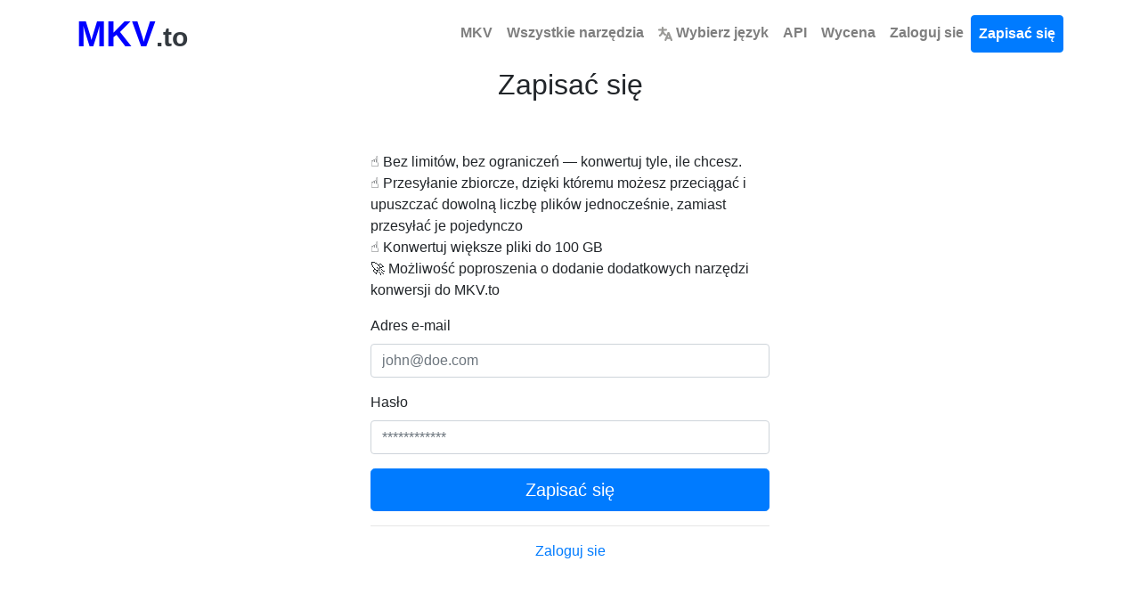

--- FILE ---
content_type: text/html; charset=utf-8
request_url: https://www.mkv.to/signup/?lang=pl
body_size: 6578
content:


<!DOCTYPE html>
<html lang="pl">
<head>
    <meta charset="utf-8">
    <title>Zapisać się | MKV.to</title>
    <meta property="og:url" content="https://www.mkv.to/"/>
    <meta property="og:type" content="website"/>
    <meta property="og:title" content="Zapisać się | MKV.to"/>
    <meta property="og:description" content="None"/>
    <meta property="og:image:type" content="image/png"/>
    <meta property="og:image" content="https://www.mkv.to/static/mkv.png"/>
    <meta name="description" content="None">
    <style>body,h1,h2,h3,h4,h5,h6,p,a,span,div,button,input{font-family:-apple-system,BlinkMacSystemFont,"Segoe UI",Roboto,"Helvetica Neue",Arial,sans-serif,"Apple Color Emoji","Segoe UI Emoji","Segoe UI Symbol"}h1{font-weight:500;font-size:2.5rem}h2{font-weight:500}h3{font-weight:500}.font-weight-bold{font-weight:700!important}</style>
    <link rel="stylesheet" href="/static/css/bootstrap.min.css">
    <link rel="stylesheet" href="/static/css/styles.css?v=0.34">
    <link rel="icon" href="https://www.mkv.to/static/mkv.png" type="image/png">
    
    <meta name="viewport" content="width=device-width, initial-scale=1">

    
    <script type="application/ld+json">
    {
        "@context": "https://schema.org",
        "@type": "Organization",
        "name": "MKV.to",
        "url": "https://www.mkv.to/",
        "logo": "https://www.mkv.to/static/mkv.png",
        "description": "",
        "contactPoint": {
            "@type": "ContactPoint",
            "contactType": "Customer Support",
            "email": "hello@mkv.to",
            "url": "https://www.mkv.to/"
        }
    }
    </script>

    <script type="application/ld+json">
    {
        "@context": "https://schema.org",
        "@type": "WebPage",
        "name": "Zapisać się | MKV.to",
        "description": "None",
        "url": "https://www.mkv.to/signup/"
    }
    </script>

    <script type="application/ld+json">
    {
        "@context": "https://schema.org",
        "@type": "SoftwareApplication",
        "name": "MKV.to - Media Container Converter",
        "applicationCategory": "MultimediaApplication",
        "operatingSystem": "Web",
        "offers": {
            "@type": "Offer",
            "price": "0",
            "priceCurrency": "USD",
            "availability": "https://schema.org/InStock",
            "eligibleRegion": {
                "@type": "Place",
                "name": "Worldwide"
            }
        },
        "aggregateRating": {
            "@type": "AggregateRating",
            "ratingValue": "5",
            "ratingCount": "1",
            "bestRating": "5",
            "worstRating": "1"
        },
        "featureList": [
            "Konwertuj pliki MKV do formatów MP4, MOV i WebM, zachowując jakość",
            "Obsługa wielu ścieżek audio i strumieni napisów",
            "Zachowaj znaczniki rozdziałów i punkty nawigacyjne",
            "Wyodrębnij określone ścieżki audio lub napisy z MKV",
            "Remuxuj MKV bez ponownego kodowania, aby uzyskać natychmiastową konwersję",
            "Scalanie wielu plików wideo w jeden kontener MKV"
        ],
        "availableLanguage": ["af", "am", "ar", "az", "be", "bg", "bn", "bs", "ca", "co", "cs", "cy", "da", "de", "el", "en", "eo", "es", "et", "eu", "fa", "fi", "fr", "fy", "ga", "gd", "gl", "gu", "ha", "hi", "hr", "ht", "hu", "hy", "id", "ig", "is", "it", "ja", "ka", "kk", "kn", "km", "ko", "ku", "ky", "la", "lo", "lt", "lb", "lv", "mg", "mi", "mk", "ml", "mn", "mr", "ms", "mt", "my", "ne", "nl", "no", "ny", "pa", "pl", "ps", "pt", "ro", "ru", "sd", "si", "sk", "sl", "sm", "sn", "so", "sq", "sr", "st", "su", "sv", "sw", "ta", "te", "tg", "th", "tl", "tr", "uk", "ur", "uz", "vi", "xh", "yi", "yo", "zh", "zu"]
    }
    </script>

    
    
    <link href="https://www.mkv.to/signup/" hreflang="x-default" rel="alternate"/>
    
        <link rel="alternate" hreflang="af" href="https://www.mkv.to/signup/?lang=af"/>
    
        <link rel="alternate" hreflang="am" href="https://www.mkv.to/signup/?lang=am"/>
    
        <link rel="alternate" hreflang="ar" href="https://www.mkv.to/signup/?lang=ar"/>
    
        <link rel="alternate" hreflang="az" href="https://www.mkv.to/signup/?lang=az"/>
    
        <link rel="alternate" hreflang="be" href="https://www.mkv.to/signup/?lang=be"/>
    
        <link rel="alternate" hreflang="bg" href="https://www.mkv.to/signup/?lang=bg"/>
    
        <link rel="alternate" hreflang="bn" href="https://www.mkv.to/signup/?lang=bn"/>
    
        <link rel="alternate" hreflang="bs" href="https://www.mkv.to/signup/?lang=bs"/>
    
        <link rel="alternate" hreflang="ca" href="https://www.mkv.to/signup/?lang=ca"/>
    
        <link rel="alternate" hreflang="co" href="https://www.mkv.to/signup/?lang=co"/>
    
        <link rel="alternate" hreflang="cs" href="https://www.mkv.to/signup/?lang=cs"/>
    
        <link rel="alternate" hreflang="cy" href="https://www.mkv.to/signup/?lang=cy"/>
    
        <link rel="alternate" hreflang="da" href="https://www.mkv.to/signup/?lang=da"/>
    
        <link rel="alternate" hreflang="de" href="https://www.mkv.to/signup/?lang=de"/>
    
        <link rel="alternate" hreflang="el" href="https://www.mkv.to/signup/?lang=el"/>
    
        <link rel="alternate" hreflang="en" href="https://www.mkv.to/signup/?lang=en"/>
    
        <link rel="alternate" hreflang="eo" href="https://www.mkv.to/signup/?lang=eo"/>
    
        <link rel="alternate" hreflang="es" href="https://www.mkv.to/signup/?lang=es"/>
    
        <link rel="alternate" hreflang="et" href="https://www.mkv.to/signup/?lang=et"/>
    
        <link rel="alternate" hreflang="eu" href="https://www.mkv.to/signup/?lang=eu"/>
    
        <link rel="alternate" hreflang="fa" href="https://www.mkv.to/signup/?lang=fa"/>
    
        <link rel="alternate" hreflang="fi" href="https://www.mkv.to/signup/?lang=fi"/>
    
        <link rel="alternate" hreflang="fr" href="https://www.mkv.to/signup/?lang=fr"/>
    
        <link rel="alternate" hreflang="fy" href="https://www.mkv.to/signup/?lang=fy"/>
    
        <link rel="alternate" hreflang="ga" href="https://www.mkv.to/signup/?lang=ga"/>
    
        <link rel="alternate" hreflang="gd" href="https://www.mkv.to/signup/?lang=gd"/>
    
        <link rel="alternate" hreflang="gl" href="https://www.mkv.to/signup/?lang=gl"/>
    
        <link rel="alternate" hreflang="gu" href="https://www.mkv.to/signup/?lang=gu"/>
    
        <link rel="alternate" hreflang="ha" href="https://www.mkv.to/signup/?lang=ha"/>
    
        <link rel="alternate" hreflang="hi" href="https://www.mkv.to/signup/?lang=hi"/>
    
        <link rel="alternate" hreflang="hr" href="https://www.mkv.to/signup/?lang=hr"/>
    
        <link rel="alternate" hreflang="ht" href="https://www.mkv.to/signup/?lang=ht"/>
    
        <link rel="alternate" hreflang="hu" href="https://www.mkv.to/signup/?lang=hu"/>
    
        <link rel="alternate" hreflang="hy" href="https://www.mkv.to/signup/?lang=hy"/>
    
        <link rel="alternate" hreflang="id" href="https://www.mkv.to/signup/?lang=id"/>
    
        <link rel="alternate" hreflang="ig" href="https://www.mkv.to/signup/?lang=ig"/>
    
        <link rel="alternate" hreflang="is" href="https://www.mkv.to/signup/?lang=is"/>
    
        <link rel="alternate" hreflang="it" href="https://www.mkv.to/signup/?lang=it"/>
    
        <link rel="alternate" hreflang="ja" href="https://www.mkv.to/signup/?lang=ja"/>
    
        <link rel="alternate" hreflang="ka" href="https://www.mkv.to/signup/?lang=ka"/>
    
        <link rel="alternate" hreflang="kk" href="https://www.mkv.to/signup/?lang=kk"/>
    
        <link rel="alternate" hreflang="kn" href="https://www.mkv.to/signup/?lang=kn"/>
    
        <link rel="alternate" hreflang="km" href="https://www.mkv.to/signup/?lang=km"/>
    
        <link rel="alternate" hreflang="ko" href="https://www.mkv.to/signup/?lang=ko"/>
    
        <link rel="alternate" hreflang="ku" href="https://www.mkv.to/signup/?lang=ku"/>
    
        <link rel="alternate" hreflang="ky" href="https://www.mkv.to/signup/?lang=ky"/>
    
        <link rel="alternate" hreflang="la" href="https://www.mkv.to/signup/?lang=la"/>
    
        <link rel="alternate" hreflang="lo" href="https://www.mkv.to/signup/?lang=lo"/>
    
        <link rel="alternate" hreflang="lt" href="https://www.mkv.to/signup/?lang=lt"/>
    
        <link rel="alternate" hreflang="lb" href="https://www.mkv.to/signup/?lang=lb"/>
    
        <link rel="alternate" hreflang="lv" href="https://www.mkv.to/signup/?lang=lv"/>
    
        <link rel="alternate" hreflang="mg" href="https://www.mkv.to/signup/?lang=mg"/>
    
        <link rel="alternate" hreflang="mi" href="https://www.mkv.to/signup/?lang=mi"/>
    
        <link rel="alternate" hreflang="mk" href="https://www.mkv.to/signup/?lang=mk"/>
    
        <link rel="alternate" hreflang="ml" href="https://www.mkv.to/signup/?lang=ml"/>
    
        <link rel="alternate" hreflang="mn" href="https://www.mkv.to/signup/?lang=mn"/>
    
        <link rel="alternate" hreflang="mr" href="https://www.mkv.to/signup/?lang=mr"/>
    
        <link rel="alternate" hreflang="ms" href="https://www.mkv.to/signup/?lang=ms"/>
    
        <link rel="alternate" hreflang="mt" href="https://www.mkv.to/signup/?lang=mt"/>
    
        <link rel="alternate" hreflang="my" href="https://www.mkv.to/signup/?lang=my"/>
    
        <link rel="alternate" hreflang="ne" href="https://www.mkv.to/signup/?lang=ne"/>
    
        <link rel="alternate" hreflang="nl" href="https://www.mkv.to/signup/?lang=nl"/>
    
        <link rel="alternate" hreflang="no" href="https://www.mkv.to/signup/?lang=no"/>
    
        <link rel="alternate" hreflang="ny" href="https://www.mkv.to/signup/?lang=ny"/>
    
        <link rel="alternate" hreflang="pa" href="https://www.mkv.to/signup/?lang=pa"/>
    
        <link rel="alternate" hreflang="pl" href="https://www.mkv.to/signup/?lang=pl"/>
    
        <link rel="alternate" hreflang="ps" href="https://www.mkv.to/signup/?lang=ps"/>
    
        <link rel="alternate" hreflang="pt" href="https://www.mkv.to/signup/?lang=pt"/>
    
        <link rel="alternate" hreflang="ro" href="https://www.mkv.to/signup/?lang=ro"/>
    
        <link rel="alternate" hreflang="ru" href="https://www.mkv.to/signup/?lang=ru"/>
    
        <link rel="alternate" hreflang="sd" href="https://www.mkv.to/signup/?lang=sd"/>
    
        <link rel="alternate" hreflang="si" href="https://www.mkv.to/signup/?lang=si"/>
    
        <link rel="alternate" hreflang="sk" href="https://www.mkv.to/signup/?lang=sk"/>
    
        <link rel="alternate" hreflang="sl" href="https://www.mkv.to/signup/?lang=sl"/>
    
        <link rel="alternate" hreflang="sm" href="https://www.mkv.to/signup/?lang=sm"/>
    
        <link rel="alternate" hreflang="sn" href="https://www.mkv.to/signup/?lang=sn"/>
    
        <link rel="alternate" hreflang="so" href="https://www.mkv.to/signup/?lang=so"/>
    
        <link rel="alternate" hreflang="sq" href="https://www.mkv.to/signup/?lang=sq"/>
    
        <link rel="alternate" hreflang="sr" href="https://www.mkv.to/signup/?lang=sr"/>
    
        <link rel="alternate" hreflang="st" href="https://www.mkv.to/signup/?lang=st"/>
    
        <link rel="alternate" hreflang="su" href="https://www.mkv.to/signup/?lang=su"/>
    
        <link rel="alternate" hreflang="sv" href="https://www.mkv.to/signup/?lang=sv"/>
    
        <link rel="alternate" hreflang="sw" href="https://www.mkv.to/signup/?lang=sw"/>
    
        <link rel="alternate" hreflang="ta" href="https://www.mkv.to/signup/?lang=ta"/>
    
        <link rel="alternate" hreflang="te" href="https://www.mkv.to/signup/?lang=te"/>
    
        <link rel="alternate" hreflang="tg" href="https://www.mkv.to/signup/?lang=tg"/>
    
        <link rel="alternate" hreflang="th" href="https://www.mkv.to/signup/?lang=th"/>
    
        <link rel="alternate" hreflang="tl" href="https://www.mkv.to/signup/?lang=tl"/>
    
        <link rel="alternate" hreflang="tr" href="https://www.mkv.to/signup/?lang=tr"/>
    
        <link rel="alternate" hreflang="uk" href="https://www.mkv.to/signup/?lang=uk"/>
    
        <link rel="alternate" hreflang="ur" href="https://www.mkv.to/signup/?lang=ur"/>
    
        <link rel="alternate" hreflang="uz" href="https://www.mkv.to/signup/?lang=uz"/>
    
        <link rel="alternate" hreflang="vi" href="https://www.mkv.to/signup/?lang=vi"/>
    
        <link rel="alternate" hreflang="xh" href="https://www.mkv.to/signup/?lang=xh"/>
    
        <link rel="alternate" hreflang="yi" href="https://www.mkv.to/signup/?lang=yi"/>
    
        <link rel="alternate" hreflang="yo" href="https://www.mkv.to/signup/?lang=yo"/>
    
        <link rel="alternate" hreflang="zh" href="https://www.mkv.to/signup/?lang=zh"/>
    
        <link rel="alternate" hreflang="zu" href="https://www.mkv.to/signup/?lang=zu"/>
    
    
</head>
<body class="page-container">
<nav id="head" class="container navbar navbar-expand-md navbar-light">
    <a class="header text-dark text-decoration-none" href="/?lang=pl">
        <strong class="logo font-weight-bold">MKV</strong><strong class="sub-logo">.to</strong>
    </a>
    <a id="tool-btn" href="/tools/?lang=pl" class="d-block d-md-none ml-auto" title="Wszystkie narzędzia">
        <svg fill="#000000" width="32px" height="32px" viewBox="0 0 32 32" id="icon"
             xmlns="http://www.w3.org/2000/svg" aria-label="Wszystkie narzędzia">
            <g id="SVGRepo_bgCarrier" stroke-width="0"></g>
            <g id="SVGRepo_tracerCarrier" stroke-linecap="round" stroke-linejoin="round"></g>
            <g id="SVGRepo_iconCarrier">
                <defs>
                    <style>.cls-2 {
                        fill: none;
                    }</style>
                </defs>
                <title>tool-box</title>
                <path d="M27,9H24V6a2,2,0,0,0-2-2H10A2,2,0,0,0,8,6V9H5a3,3,0,0,0-3,3V26a2,2,0,0,0,2,2H28a2,2,0,0,0,2-2V12A3,3,0,0,0,27,9ZM10,6H22V9H10ZM28,26H4V17h8v5h8V17h8ZM14,17h4v3H14ZM4,15V12a1,1,0,0,1,1-1H27a1,1,0,0,1,1,1v3Z"></path>
                <rect id="_Transparent_Rectangle_" data-name="&lt;Transparent Rectangle&gt;" class="cls-2" width="32"
                      height="32"></rect>
            </g>
        </svg>
    </a>
    <button class="navbar-toggler" type="button" data-toggle="collapse" data-target="#navbarTogglerDemo02"
            aria-controls="navbarTogglerDemo02" aria-expanded="false" aria-label="Toggle navigation">
        <span class="navbar-toggler-icon"></span>
    </button>
    <div class="collapse navbar-collapse bg-white text-center" id="navbarTogglerDemo02">
        <ul class="navbar-nav ml-auto text-center">
            <li class="nav-item">
                <a class="font-weight-bold nav-link" aria-current="page" href="/?lang=pl">MKV</a>
            </li>
            <li class="nav-item">
                <a href="/tools/" class="font-weight-bold nav-link">
                    Wszystkie narzędzia
                </a>
            </li>
            <li class="nav-item">
                <a class="font-weight-bold nav-link" href="/languages/">
                    <svg viewBox="0 0 600 600" version="1.1" id="svg9724" width="16px" height="16px" xmlns="http://www.w3.org/2000/svg" xmlns:svg="http://www.w3.org/2000/svg" fill="#000000"
                         stroke="#000000">
                        <g id="SVGRepo_bgCarrier" stroke-width="0"></g>
                        <g id="SVGRepo_tracerCarrier" stroke-linecap="round" stroke-linejoin="round"></g>
                        <g id="SVGRepo_iconCarrier">
                            <defs id="defs9728"></defs>
                            <g id="g1082" transform="matrix(0.86666667,0,0,0.85677845,39.999999,42.966064)"
                               style="stroke-width:1.16048">
                                <path id="path241"
                                      style="color:#9a9996;fill:#9a9996;stroke-linecap:round;-inkscape-stroke:none"
                                      d="M 169.23678 -49.88168 A 46.419449 46.419449 0 0 0 122.81475 -3.4618798 L 122.81475 55.162979 L 0.26592663 55.162979 A 46.419399 46.419399 0 0 0 -46.153845 101.58278 A 46.419399 46.419399 0 0 0 0.26592663 148.00258 L 116.47311 148.00258 C 109.84235 231.66594 84.892611 296.90624 9.8820624 349.53878 A 46.419399 46.419399 0 0 0 -1.4558282 414.20006 A 46.419399 46.419399 0 0 0 63.206882 425.53431 C 117.86118 387.18509 154.12427 339.35301 177.04552 287.17079 C 199.33296 323.41323 229.4691 356.59924 269.49745 384.68589 A 46.419399 46.419399 0 0 0 334.1579 373.34936 A 46.419399 46.419399 0 0 0 322.82227 308.69036 C 260.47406 264.94257 232.70979 212.49731 221.29282 148.00258 L 338.13101 148.00258 A 46.419399 46.419399 0 0 0 384.54853 101.58278 A 46.419399 46.419399 0 0 0 338.13101 55.162979 L 215.65655 55.162979 L 215.65655 -3.4618798 A 46.419449 46.419449 0 0 0 169.23678 -49.88168 z M 449.2518 206.90099 A 46.419399 46.419399 0 0 0 406.83443 236.2442 L 268.37064 586.39306 A 46.419399 46.419399 0 0 0 294.46965 646.62961 A 46.419399 46.419399 0 0 0 354.70403 620.53257 L 380.02103 556.50959 L 531.51743 556.50959 L 556.83443 620.53257 A 46.419399 46.419399 0 0 0 617.07106 646.62961 A 46.419399 46.419399 0 0 0 643.16556 586.39306 L 504.70403 236.2442 A 46.419399 46.419399 0 0 0 462.28666 206.90099 A 46.419399 46.419399 0 0 0 455.76923 207.4367 A 46.419399 46.419399 0 0 0 449.2518 206.90099 z M 455.76923 364.95582 L 494.80394 463.66999 L 416.73452 463.66999 L 455.76923 364.95582 z "></path>
                            </g>
                        </g>
                    </svg>
                    Wybierz język
                </a>
            </li>
            <li class="nav-item">
                <a class="font-weight-bold nav-link" href="/api/">API</a>
            </li>
            <li class="nav-item">
                <a class="font-weight-bold nav-link" href="/pricing/">Wycena</a>
            </li>
            
                <li class="nav-item">
                    <a class="font-weight-bold nav-link" href="/login/">Zaloguj sie</a>
                </li>
                <li class="nav-item">
                    <a id="signupbutton" class="font-weight-bold btn btn-primary nav-link"
                       href="/signup/">Zapisać się</a>
                </li>
            
        </ul>
    </div>
</nav>
<div class="vh-full">
    
    <div class="container hero-container">
        <div class="text-center">
            <h2>Zapisać się</h2>
        </div>
        <div class="row justify-content-center">
            <div class="col-pdf p-3">
                <div class="hero-description margin-less box-shadowed">
                    <h1></h1>
                    <br>
                    <ul class="list-unstyled">
                        <li>☝ <span>Bez limitów, bez ograniczeń — konwertuj tyle, ile chcesz.</span></li>
                        <li>☝ <span>Przesyłanie zbiorcze, dzięki któremu możesz przeciągać i upuszczać dowolną liczbę plików jednocześnie, zamiast przesyłać je pojedynczo</span></li>
                        <li>☝ <span>Konwertuj większe pliki do 100 GB</span></li>
                        <li>🚀 <span>Możliwość poproszenia o dodanie dodatkowych narzędzi konwersji do MKV.to</span></li>
                    </ul>
                    
                    <form action="/signup/"
                          method="post">
                        <input type="hidden" name="csrfmiddlewaretoken" value="fIfQDu3zcmEYddOj1lPbFa6eWuLLnZGh1kIw901tiuYQRCDvf3dzwPKWC7JqBiTz">
                        <input type="hidden"
                               name="lang"
                               value="pl">
                        <div class="form-group">
                            <label>Adres e-mail</label>
                            <input type="email"
                                   name="email"
                                   class="form-control"
                                   value=""
                                   placeholder="john@doe.com">
                        </div>
                        <div class="form-group">
                            <label>Hasło</label>
                            <input type="password"
                                   name="password"
                                   value=""
                                   class="form-control"
                                   placeholder="************">
                        </div>
                        <button class="btn btn-primary btn-lg btn-block">Zapisać się</button>
                    </form>
                    <hr>
                    <ul class="list-unstyled text-center">
                        <li><a href="/login/">Zaloguj sie</a></li>
                    </ul>
                </div>
            </div>

        </div>
    </div>
    <br><br><br><br>

    
</div>



<div class="container my-4">
    <div class="text-center">
        <ins class="adsbygoogle"
             style="display:block"
             data-ad-client="ca-pub-5691228106014912"
             data-ad-slot="6244449842"
             data-ad-format="auto"
             data-full-width-responsive="true"></ins>
        <script>(adsbygoogle = window.adsbygoogle || []).push({});</script>
    </div>
</div>


<div class="container-fluid bg-light text-dark py-4 footer">
    <div class="row">
        <div class="col-md-6 text-center">
            <div class="total-conversions">
                <h6 class="font-weight-bold">MKV.to</h6>
                <p>1,154,468 Pliki przekonwertowane od 2019 r.</p>
            </div>
        </div>
        <div class="col-md-6 text-center">
            <p class="mb-1">
                <a href="/privacy/" class="text-dark">Polityka prywatności</a> |
                <a href="/terms/" class="text-dark">Warunki korzystania z usługi</a> |
                <a href="/about/" class="text-dark">O nas</a> |
                <a href="/contact/" class="text-dark">Skontaktuj się z nami</a> |
                <a href="/api/" class="text-dark">API</a>
            </p>
            <p class="mb-0">© 2026 MKV.to | <a href="https://vps.org" class="text-dark">VPS.org</a> LLC |
                Wykonane przez <a href="https://john.nader.mx/?lang=pl"
                                        class="text-dark">nadermx</a>
            </p>
        </div>
    </div>
</div>
<script src="/static/js/popper.js"></script>
<script src="/static/js/jquery.js?v=0.34"></script>
<script src="/static/js/bootstrap.min.js?v=0.34"></script>
<script src="/static/js/utils.js?0.34"></script>


<script defer>
    (function () {
        var container = $('.page-container');
        var searchTimeout;
        var lastSearchQuery = '';

        container.on('submit', 'form', onSubmitForm);
        container.on('input', '#search-input', onSearchInput);

        function onSearchInput() {
            var query = $(this).val().trim();

            // Clear existing timeout
            if (searchTimeout) {
                clearTimeout(searchTimeout);
            }

            // If query is empty, show default content
            if (!query) {
                showDefaultContent();
                return;
            }

            // Debounce search by 300ms
            searchTimeout = setTimeout(function() {
                performSearch(query);
            }, 300);
        }

        function performSearch(query) {
            // Don't search if query hasn't changed
            if (query === lastSearchQuery) {
                return;
            }
            lastSearchQuery = query;

            // Show loading state
            $('#search-results').html('<div class="text-center"><div class="spinner-border text-primary" role="status"><span class="sr-only">Searching...</span></div></div>').show();
            $('#format-hub-fallback').hide();
            $('#default-content').hide();

            // Call API
            $.ajax({
                url: '/api/search-tools/',
                method: 'GET',
                data: { q: query },
                success: function(data) {
                    displaySearchResults(data, query);
                },
                error: function() {
                    $('#search-results').html('<div class="alert alert-danger">Error searching. Please try again.</div>');
                }
            });
        }

        function displaySearchResults(data, query) {
            var resultsHtml = '';
            var hasResults = false;

            // Category order for MKV
            var categoryOrder = ['Video Tools', 'Audio Tools', 'Image Tools', 'PDF Tools', 'Editors', 'Readers', 'eBook Conversions', 'MKV Tools', 'Convert from MKV', 'Convert to MKV', 'Audio Conversions', 'Image Conversions', 'Other Conversions', 'Other'];

            // Sort categories by predefined order
            var sortedCategories = categoryOrder.filter(function(cat) {
                return data.results[cat] && data.results[cat].length > 0;
            });

            if (sortedCategories.length === 0) {
                // No results found - show fallback format hubs
                $('#search-results').hide();
                $('#format-hub-fallback').show();
                // Filter the fallback format hubs based on search query
                $('#format-hub-fallback .format-hubs .tool_item').each(function() {
                    var el = $(this);
                    if (el.text().toLowerCase().indexOf(query.toLowerCase()) === -1) {
                        el.hide();
                    } else {
                        el.show();
                    }
                });
                return;
            }

            // Build results HTML
            sortedCategories.forEach(function(category) {
                var tools = data.results[category];
                if (tools && tools.length > 0) {
                    hasResults = true;
                    resultsHtml += '<div class="tool-category mb-4">';
                    resultsHtml += '<div class="category-header mb-3">';
                    resultsHtml += '<h4>' + escapeHtml(category) + '</h4>';
                    resultsHtml += '</div>';
                    resultsHtml += '<div class="tools">';

                    tools.forEach(function(tool) {
                        resultsHtml += '<a class="tool_item text-dark" href="' + escapeHtml(tool.url) + '">';
                        resultsHtml += '<div class="toolIcon">';
                        resultsHtml += tool.icon_html;
                        resultsHtml += '</div>';
                        resultsHtml += '<div class="tool_itemTitle">' + escapeHtml(tool.title) + '</div>';
                        resultsHtml += '<div class="tool_itemDescription">' + escapeHtml(tool.description) + '</div>';
                        resultsHtml += '</a>';
                    });

                    resultsHtml += '</div>';
                    resultsHtml += '</div>';
                }
            });

            if (hasResults) {
                $('#search-results').html(resultsHtml).show();
                $('#format-hub-fallback').hide();
            } else {
                $('#search-results').hide();
                $('#format-hub-fallback').show();
            }
        }

        function showDefaultContent() {
            $('#search-results').hide();
            $('#format-hub-fallback').hide();
            $('#default-content').show();
            lastSearchQuery = '';
        }

        function escapeHtml(text) {
            var map = {
                '&': '&amp;',
                '<': '&lt;',
                '>': '&gt;',
                '"': '&quot;',
                "'": '&#039;'
            };
            return text.replace(/[&<>"']/g, function(m) { return map[m]; });
        }

        function onSubmitForm() {
            $(this).find('button').addClass('m-progress').attr('disabled', 'disabled');
        }
    }());
</script>
<script async data-id="101420235" src="/275b4790d5a8f81.js"></script>
</body>
</html>


--- FILE ---
content_type: application/javascript
request_url: https://www.mkv.to/static/js/utils.js?0.34
body_size: 2031
content:
var utils = (function () {
    'use strict';
    var rateInterval;

    return {
        secondsToTime: secondsToTime,
        showNoCredits: showNoCredits,
        showRateLimitModal: showRateLimitModal,
        showSizeExceededModal: showSizeExceededModal,
        setInputFilter: setInputFilter,
        formDataToJSON: formDataToJSON,
        promiseRequest: promiseRequest,
        logError: logError,
    };

    function logError(type, message, url, status) {
        try {
            $.ajax({
                url: '/api/log-error/',
                method: 'POST',
                contentType: 'application/json',
                data: JSON.stringify({
                    type: type,
                    message: String(message).substring(0, 500),
                    url: url || window.location.href,
                    status: status || ''
                }),
                headers: {"X-CSRFToken": getCookie('csrftoken')}
            });
        } catch (e) {
            console.error('Failed to log error:', e);
        }
    }

    function showNoCredits(totalSeconds) {
        $('#nocredits').modal('show');

        if (rateInterval) {
            clearInterval(rateInterval);
        }

        if (totalSeconds === '-') {
            $('.exceeded-wrapper').hide();
        } else {
            $('.exceeded-wrapper').show();
            $('.timer').text(secondsToTime(totalSeconds));
            rateInterval = setInterval(
                function () {
                    totalSeconds--;
                    $('.timer').text(secondsToTime(totalSeconds));

                    if (totalSeconds < 0) {
                        clearInterval(rateInterval);
                        window.location.reload();
                    }
                }, 1000
            );
        }
    }

    function showRateLimitModal(totalSeconds) {
        $('#ratelimit').modal('show');

        if (rateInterval) {
            clearInterval(rateInterval);
        }

        if (totalSeconds === '-') {
            $('.exceeded-wrapper').hide();
        } else {
            $('.exceeded-wrapper').show();
            $('.timer').text(secondsToTime(totalSeconds));
            rateInterval = setInterval(
                function () {
                    totalSeconds--;
                    $('.timer').text(secondsToTime(totalSeconds));

                    if (totalSeconds < 0) {
                        clearInterval(rateInterval);
                        window.location.reload();
                    }
                }, 1000
            );
        }
    }

    function showSizeExceededModal() {
        $('#sizelimit').modal('show');
    }

    function secondsToTime(totalSeconds) {
        var sec_num = parseInt(totalSeconds, 10);
        var hours = Math.floor(sec_num / 3600);
        var minutes = Math.floor((sec_num - (hours * 3600)) / 60);
        var seconds = sec_num - (hours * 3600) - (minutes * 60);

        if (hours < 10) {
            hours = "0" + hours;
        }
        if (minutes < 10) {
            minutes = "0" + minutes;
        }
        if (seconds < 10) {
            seconds = "0" + seconds;
        }

        return hours + ':' + minutes + ':' + seconds;
    }

    function setInputFilter(textbox, inputFilter) {
        ["input", "keydown", "keyup", "mousedown", "mouseup", "select", "contextmenu", "drop"].forEach(function (event) {
            textbox.addEventListener(event, function () {
                if (inputFilter(this.value)) {
                    this.oldValue = this.value;
                    this.oldSelectionStart = this.selectionStart;
                    this.oldSelectionEnd = this.selectionEnd;
                } else if (this.hasOwnProperty("oldValue")) {
                    this.value = this.oldValue;
                    this.setSelectionRange(this.oldSelectionStart, this.oldSelectionEnd);
                } else {
                    this.value = "";
                }
            });
        });
    }

    function formDataToJSON(form) {
        var data = form.serializeArray();
        var dataParsed = {};

        for (var i = 0; i < data.length; i++) {
            var found = data.filter(
                function (item) {
                    return item.name === data[i].name;
                }
            );

            if (found.length > 1) {
                if (dataParsed[data[i].name]) {
                    dataParsed[data[i].name].push(data[i].value);
                } else {
                    dataParsed[data[i].name] = [];
                    dataParsed[data[i].name].push(data[i].value);
                }
            } else {
                dataParsed[data[i].name] = data[i].value;
            }
        }

        return dataParsed;
    }

    function getCookie(name) {
        var cookieValue = null;

        if (document.cookie && document.cookie !== '') {
            var cookies = document.cookie.split(';');

            for (let i = 0; i < cookies.length; i++) {
                var cookie = cookies[i].trim();

                if (cookie.substring(0, name.length + 1) === (name + '=')) {
                    cookieValue = decodeURIComponent(cookie.substring(name.length + 1));
                    break;
                }
            }
        }
        return cookieValue;
    }

    /**
     * DELETE: should pass params as object
     */
    function promiseRequest(form, method, endpoint, params, files, xhr, contentType) {
        var requestParams = {
            url: endpoint,
            method: method,
            contentType: files ? false : 'application/json',
            dataType: files ? false : 'json',
            cache: false,
        };
        var p;

        if (xhr) {
            requestParams.xhr = xhr;
        }

        if (params) {
            if (params.csrfmiddlewaretoken) {
                requestParams.headers = {
                    "X-CSRFToken": params.csrfmiddlewaretoken
                };
                delete params.csrfmiddlewaretoken;
            } else {
                requestParams.headers = {
                    "X-CSRFToken": getCookie('csrftoken')
                };
            }
        }

        if (form) {
            form.find('button').addClass('m-progress').attr('disabled', 'disabled');
            form.find('.alert').remove();
            form.find('.error-message').remove();
            form.find('.error').removeClass('error');
        }

        if (params) {
            if (method.toLowerCase() === 'get') {
                requestParams.data = params;
            } else {
                if (files !== null && files !== undefined) {
                    var formData = new FormData();

                    $.each(files, function (e, item) {
                        formData.append('files', item);
                    });

                    formData.append('data', JSON.stringify(params));
                    requestParams.processData = false;
                    requestParams.data = formData;
                } else {
                    requestParams.data = JSON.stringify(params);
                }
            }
        }

        if (method.toLowerCase() === 'delete' && params) {
            requestParams.url += '?' + $.param(params);
        }

        p = $.ajax(requestParams);
        p = p.then(
            function (response) {
                return response
            },
            function (error) {
                // Log API errors for debugging
                logError(
                    'api_request',
                    error.responseText || error.statusText || 'Unknown error',
                    endpoint,
                    error.status
                );
                return $.Deferred().reject(error.responseJSON);
            }
        ).always(
            function () {
                if (form) {
                    form.find('button').removeClass('m-progress').removeAttr('disabled');
                }
            }
        );

        return p;
    }
}());